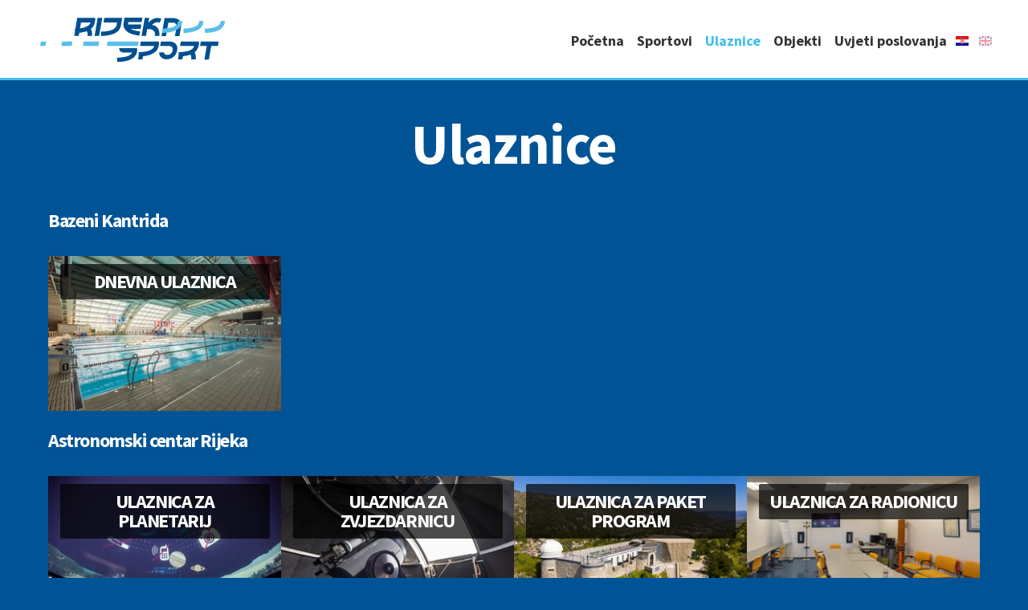

--- FILE ---
content_type: text/html; charset=utf-8
request_url: https://rezervacije.rijekasport.hr/ulaznice/
body_size: 1899
content:

<!DOCTYPE HTML>
<html lang="hr">
<head>
  <meta charset="UTF-8">
  <meta name="viewport" content="width=device-width, initial-scale=1, maximum-scale=1">
  <meta http-equiv="X-UA-Compatible" content="ie=edge">
  <title>Ulaznice | Rijeka sport</title>
  <meta name="description" content="Rezervacije sportskih objekata u gradu Rijeci.">
  <meta name="author" content="Rijeka sport d.o.o.">

  
  

  <link rel="apple-touch-icon" sizes="180x180" href="/static/icons/apple-touch-icon.png?20240306">
  <link rel="icon" type="image/png" sizes="32x32" href="/static/icons/favicon-32x32.png?20240306">
  <link rel="icon" type="image/png" sizes="194x194" href="/static/icons/favicon-194x194.png?20240306">
  <link rel="icon" type="image/png" sizes="192x192" href="/static/icons/android-chrome-192x192.png?20240306">
  <link rel="icon" type="image/png" sizes="16x16" href="/static/icons/favicon-16x16.png?20240306">
  <link rel="manifest" href="/static/icons/site.webmanifest?20240306">
  <link rel="mask-icon" href="/static/icons/safari-pinned-tab.svg?20240306" color="#00538d">

  <meta name="apple-mobile-web-app-title" content="Rijeka sport">
  <meta name="application-name" content="Rijeka sport">
  <meta name="msapplication-TileColor" content="#00538d">
  <meta name="msapplication-TileImage" content="/static/icons/mstile-144x144.png?20240306">
  <meta name="msapplication-config" content="/static/icons/browserconfig.xml?20240306" />
  <meta name="theme-color" content="#00538d">


  <link rel="stylesheet" href="/static/design/css/global.css?20240306">
  <link rel="stylesheet" href="/static/design/css/layout.css?20240306">
  <link rel="stylesheet" href="/static/design/css/responsive.css?20240306">
  <link rel="stylesheet" href="/static/design/css/icomoon.css?20240306">
  <link rel="stylesheet" href="https://cdn.jsdelivr.net/npm/toastify-js/src/toastify.min.css">
  
  <link href="https://fonts.googleapis.com/css?family=Source+Sans+Pro:300,400,700&display=swap" rel="stylesheet">
</head>
<body>
  

<header class="cd-main-header">
  <div class="inner-holder">
    <div class="cd-logo">
      <a href="https://www.rijekasport.hr/">
        <img src="/static/design/images/rijeka-sport-logo.svg" alt="Rijeka sport logo"></a>
    </div>
    <ul class="cd-header-buttons">
      <li><a class="cd-nav-trigger" href="#cd-primary-nav">Menu<span></span></a></li>
    </ul>
    <nav class="cd-nav">
      <ul id="cd-primary-nav" class="cd-primary-nav is-fixed">
        <li><a href="/">Početna</a></li><li><a href="/sportovi/">Sportovi</a></li><li><a class="selected" href="/ulaznice/">Ulaznice</a></li><li><a href="/objekti/">Objekti</a></li><li><a href="/uvjeti-poslovanja/">Uvjeti poslovanja</a></li>

        
        <li class="lang">
          <a href="/" class="active"><img src="/static/design/images/hr.png" alt="Hrvatski"></a>
          <a href="/en/" ><img src="/static/design/images/en.png" alt="English"></a>
        </li>
      </ul>
    </nav>
  </div>
</header>


  <main class="cd-main-content">
    <div class="container">
      <div class="content ">
        
<div class="container">
  <h1 class="title">Ulaznice</h1>

  <div class="sports-box">
    
      
        <h2 class="flex-break item-section-title">Bazeni Kantrida</h2>
      
      <div class="item">
        <a href="/ulaznice/dnevna-ulaznica/">
          <h3>Dnevna ulaznica</h3>
          
          
            <img src="/media/tickets/_D813949.jpg.300x295_q85.jpg" alt="Dnevna ulaznica">
          
          
        </a>
      </div>
    
      
        <h2 class="flex-break item-section-title">Astronomski centar Rijeka</h2>
      
      <div class="item">
        <a href="/ulaznice/ulaznica-za-planetarij/">
          <h3>Ulaznica za planetarij</h3>
          
          
            <img src="/media/tickets/_D814412.jpg.300x295_q85.jpg" alt="Ulaznica za planetarij">
          
          
        </a>
      </div>
    
      
      <div class="item">
        <a href="/ulaznice/ulaznica-za-zvjezdarnicu/">
          <h3>Ulaznica za zvjezdarnicu</h3>
          
          
            <img src="/media/tickets/_D814483.jpg.300x295_q85.jpg" alt="Ulaznica za zvjezdarnicu">
          
          
        </a>
      </div>
    
      
      <div class="item">
        <a href="/ulaznice/ulaznica-za-paket-program/">
          <h3>Ulaznica za paket program</h3>
          
          
            <img src="/media/tickets/DJI_0554.jpg.300x295_q85.jpg" alt="Ulaznica za paket program">
          
          
        </a>
      </div>
    
      
      <div class="item">
        <a href="/ulaznice/ulaznica-za-radionicu/">
          <h3>Ulaznica za radionicu</h3>
          
          
            <img src="/media/tickets/_D814470.jpg.300x295_q85.jpg" alt="Ulaznica za radionicu">
          
          
        </a>
      </div>
    
  </div>
</div>

      </div>
    </div>
    
<footer>
  <div class="container">
    <div class="box">
      <ul>
        <li>Sva prava pridržana. © 2019. Rijeka sport d.o.o.</li>
        <li>Development by <a href="https://www.logit.net/">Logit</a></li>
      </ul>
    </div>
    <div class="box">
      <ul>
        <li>Adresa: Viktora Bubnja 1, Rijeka</li>
        <li>Email: <a href="mailto:rekreacija@rijekasport.hr">rekreacija@rijekasport.hr</a></li>
        <li>Web: <a href="http://www.rijekasport.hr" target="_blank">www.rijekasport.hr</a></li>
      </ul>
      <div class="socialbox">
        <ul>
          <li><a href="https://www.instagram.com/rijeka_sport/?hl=hr"><span class="icon-instagram"></span></a></li>
          <li><a href="https://www.facebook.com/rijeka.sport1/"><span class="icon-facebook"></span></a></li>
        </ul>
      </div>
    </div>
  </div>
</footer>

  </main>

  <div class="cd-overlay"></div>
  <script src="https://ajax.googleapis.com/ajax/libs/jquery/1.11.2/jquery.min.js"></script>
  
  <script src="/static/design/js/main.js?20240306"></script>
  
  
</body>
</html>


--- FILE ---
content_type: text/css
request_url: https://rezervacije.rijekasport.hr/static/design/css/global.css?20240306
body_size: 16497
content:
/* RESET
–––––––––––––––––––––––––––––––––––––––––––––––––– */
html, body, div, span, applet, object, iframe, h1, h2, h3, h4, h5, h6, p, blockquote,
pre, a, abbr, acronym, address, big, cite, code, del, dfn, em, font, img, ins, kbd, q,
s, samp, small, strike, strong, sub, sup, tt, var, b, u, i, center, dl, dt, dd, ol, ul,
li, fieldset, form, label, legend, table, caption, tbody, tfoot, thead, tr, th, td  { margin: 0; padding: 0; border: 0; outline: 0; font-size: 100%; /*vertical-align: baseline;*/ background: transparent; }
body                                    { line-height: 1; }
ol, ul                                  { list-style: none; }
blockquote, q                           { quotes: none; }
/* remember to define focus styles!*/
:focus                                  { outline: 0; }
/* remember to highlight inserts somehow! */
ins                                     { text-decoration: none; }
del                                     { text-decoration: line-through; }
/* tables still need 'cellspacing="0"' in the markup */
table                                   { border-collapse: collapse; border-spacing: 0; }



/* GENERAL
–––––––––––––––––––––––––––––––––––––––––––––––––– */
html                                    { box-sizing: border-box; }
*, *:before, *:after                    { box-sizing: inherit; }
html, body                              { font-family: 'Source Sans Pro', Helvetica, Arial, sans-serif; font-size: 14px; color: #000; height: 100%; width: 100%; background-color: #005496; -webkit-font-smoothing: antialiased; -moz-osx-font-smoothing: grayscale; }
.clearfix:after                         { content: ""; display: table; clear: both; }


a, a:visited                            { color: #41bee8; text-decoration: underline; }
a:hover                                 { color: #333; }

img                                     { height: auto; max-width: 100%;}
.content img                            { display: block;}

p                                       { line-height: 26px; margin: 5px 0 20px 0;}
h1                                      { font-size:28px; margin:25px 0; font-weight:700; letter-spacing: -.1rem;}
h2                                      { font-size:24px; margin:25px 0; font-weight:700; letter-spacing: -.1rem;}
h3                                      { font-size:22px; margin:25px 0; font-weight:700; letter-spacing: -.1rem;}
h4                                      { font-size:20px; margin:25px 0; font-weight:700; letter-spacing: -.08rem;}
h5                                      { font-size:18px; margin:25px 0; font-weight:700; letter-spacing: -.05rem;}
h6                                      { font-size:16px; margin:25px 0; font-weight:700; letter-spacing: 0;}
ul                                      { overflow: hidden; list-style: circle inside;}
ul li                                   { font-size: 16px; padding: 8px 0 4px 8px; margin: 0; position: relative; line-height: 20px; }
ol                                      { list-style: decimal inside; overflow: hidden; margin: 0 0 20px 0; padding-left: 25px; list-style-position: outside; list-style-type: decimal; }
ol li                                   { margin: 0; padding: 8px 0 4px 8px; font-size: 16px; line-height: 20px; }
ul ul, ul ol, ol ol, ol ul              { margin: 10px 0 0 14px; }
ul ul li, ul ol li, ol ol li, ol ul li  { font-size: 90%; }
blockquote                              { overflow:hidden; font-size:14px; line-height:20px; font-style:italic; margin:30px 0; padding:15px 20px;  background-color: #F0F0F0;}
blockquote span                         { font-size:11px; display:block; }

::-webkit-input-placeholder             { color: #333; }
:-moz-placeholder                       { color: #333; }
::-moz-placeholder                      { color: #333; }
:-ms-input-placeholder                  { color: #333; }


/* Grid
–––––––––––––––––––––––––––––––––––––––––––––––––– */
.row:after                              { content: ""; display: table; clear: both; }

*[class*="col-"]                        { width: 100%; float: left; margin-left: 4%; }
*[class*="col-"]:first-child            { margin-left: 0; }

.col-1                                  { width: 4.66666666667%; }
.col-2                                  { width: 13.3333333333%; }
.col-3                                  { width: 22%;            }
.col-4                                  { width: 30.6666666667%; }
.col-5                                  { width: 39.3333333333%; }
.col-6                                  { width: 48%;            }
.col-7                                  { width: 56.6666666667%; }
.col-8                                  { width: 65.3333333333%; }
.col-9                                  { width: 74.0%;          }
.col-10                                 { width: 82.6666666667%; }
.col-11                                 { width: 91.3333333333%; }
.col-12                                 { width: 100%; margin-left: 0; }

/* Offsets */
.offset-.col-1                          { margin-left: 8.66666666667%; }
.offset-.col-2                          { margin-left: 17.3333333333%; }
.offset-.col-3                          { margin-left: 26%;            }
.offset-.col-4                          { margin-left: 34.6666666667%; }
.offset-.col-5                          { margin-left: 43.3333333333%; }
.offset-.col-6                          { margin-left: 52%;            }
.offset-.col-7                          { margin-left: 60.6666666667%; }
.offset-.col-8                          { margin-left: 69.3333333333%; }
.offset-.col-9                          { margin-left: 78.0%;          }
.offset-.col-10                         { margin-left: 86.6666666667%; }
.offset-.col-11                         { margin-left: 95.3333333333%; }


/* Forms
–––––––––––––––––––––––––––––––––––––––––––––––––– */
input[type="email"],
input[type="number"],
input[type="search"],
input[type="text"],
input[type="tel"],
input[type="url"],
input[type="password"],
textarea,
select {
    height: 42px;
    padding: 6px 10px;
    background-color: #f7f7f7;
    border: 1px solid #f7f7f7;
    border-radius: 2px;
    box-shadow: none;
    width: 100%;}

/* Removes awkward default styles on some inputs for iOS */
input[type="email"],
input[type="number"],
input[type="search"],
input[type="text"],
input[type="tel"],
input[type="url"],
input[type="password"],
textarea {
    -webkit-appearance: none;
    -moz-appearance: none;
    appearance: none; }
textarea {
    min-height: 65px;
    padding-top: 6px;
    padding-bottom: 6px; }
input[type="email"]:focus,
input[type="number"]:focus,
input[type="search"]:focus,
input[type="text"]:focus,
input[type="tel"]:focus,
input[type="url"]:focus,
input[type="password"]:focus,
textarea:focus,
select:focus {
    border: 1px solid #41bee8;
    outline: 0; }
legend {
    display: block;
    margin-bottom: .5rem;
    font-weight: 700; }
label {
    display: inline-block;
    margin-bottom: .5rem;
    font-weight: 400;
    float: left;}
fieldset {
    padding: 0;
    border-width: 0; }
input[type="checkbox"],
input[type="radio"] {
    display: inline-block; }

textarea {
    font-family: 'Source Sans Pro', Helvetica, Arial, sans-serif;
    font-size: 14px;
    max-width: 100%;
    min-width: 100%;
    max-height: 100%;
    min-height: 180px;
}

input:invalid, textarea:invalid {
    background-image: url(../images/validate-input.png);
    background-position: right 10px center;
    background-repeat: no-repeat;
    background-size: 14px;
}

/* Checkbox & Radio button
–––––––––––––––––––––––––––––––––––––––––––––––––– */
input[type=checkbox]                            { float: left; position: relative; margin-top: -1px; margin-right: 10px; -webkit-appearance: none; width: 16px; height: 16px; -webkit-border-radius: 2px;-moz-border-radius: 2px; border-radius: 2px; box-shadow: 0 0 0 1px #ccc; transition: all .2s; cursor: pointer; }
input[type=checkbox]:after                      { content: ''; position: absolute; top: 50%; left: 50%; width: 6px; height: 6px; background: #fff; opacity: 0; transform: translate(-50%, -50%) scale(1); transition: all .2s; transition-delay: .1s; }
input[type=checkbox]:checked                    { box-shadow: 0 0 0 1px #005496, inset 0 0 0 8px #005496; }
input[type=checkbox]:checked::after             { opacity: 1; }

input[type=radio]                               { float: left; position: relative; margin-top: 0; margin-right: 10px; -webkit-appearance: none; width: 16px; height: 16px; border-radius: 50px; -webkit-border-radius: 50px;-moz-border-radius: 50px; box-shadow: 0 0 0 1px #ccc; transition: all .2s; cursor: pointer; }
input[type=radio]:after                         { content: ''; position: absolute; top: 50%; left: 50%; width: 6px; height: 6px; background: #fff; opacity: 0; transform: translate(-50%, -50%) scale(1); transition: all .2s; transition-delay: .1s; border-radius: 50px; }
input[type=radio]:checked                       { box-shadow: 0 0 0 1px #005496, inset 0 0 0 8px #005496; }
input[type=radio]:checked::after                { opacity: 1; }

/* Spacing
–––––––––––––––––––––––––––––––––––––––––––––––––– */
button,
.button {
    margin-bottom: 1.5rem; }
input,
textarea,
select,
fieldset {
    margin-bottom: 1.5rem; }
pre,
blockquote,
dl,
figure,
table,
form {
    margin-bottom: 2.5rem; }


/* Buttons
–––––––––––––––––––––––––––––––––––––––––––––––––– */
.button,
button,
input[type="submit"],
input[type="reset"],
input[type="button"] {
    display: inline-block;
    height: 42px;
    padding: 0 30px;
    color: #555;
    text-align: center;
    font-size: 16px;
    font-weight: 700;
    line-height: 40px;
    text-decoration: none;
    white-space: nowrap;
    background-color: transparent;
    border-radius: 4px;
    border: 1px solid #bbb;
    cursor: pointer;
    box-sizing: border-box; }

.button.big-button {
    display: inline-block;
    height: 75px;
    padding: 0 30px;
    color: #fff;
    text-align: center;
    font-size: 24px;
    font-weight: 700;
    line-height: 75px;
    text-decoration: none;
    white-space: nowrap;
    background-color: #005496;
    border-radius: 4px;
    border: 1px solid #005496;
    cursor: pointer; }

.button.big-button:hover,
.button.big-button:focus {
    color: #FFF;
    background-color: #0067ab;
    border-color: #0067ab; }

.button:hover,
button:hover,
input[type="submit"]:hover,
input[type="reset"]:hover,
input[type="button"]:hover,
.button:focus,
button:focus,
input[type="submit"]:focus,
input[type="reset"]:focus,
input[type="button"]:focus {
    color: #333;
    border-color: #888;
    outline: 0; }
.button.button-primary,
button.button-primary,
input[type="submit"].button-primary,
input[type="reset"].button-primary,
input[type="button"].button-primary {
    color: #FFF;
    background-color: #005496;
    border-color: #005496; }
.button.button-primary:hover,
button.button-primary:hover,
input[type="submit"].button-primary:hover,
input[type="reset"].button-primary:hover,
input[type="button"].button-primary:hover,
.button.button-primary:focus,
button.button-primary:focus,
input[type="submit"].button-primary:focus,
input[type="reset"].button-primary:focus,
input[type="button"].button-primary:focus {
    color: #FFF;
    background-color: #0067ab;
    border-color: #0067ab; }

button.addtocart {
  margin: 21px 0;
  display: flex;
  align-items: center;
  justify-content: center;
  gap: 0.25rem;
}
button.addtocart>img {
  width: 16px;
  height: 16px;
}


/* Tables
–––––––––––––––––––––––––––––––––––––––––––––––––– */
table { width: 100%;}
th,
td {
    padding: 12px 15px;
    text-align: left;
    border-bottom: 1px solid #E1E1E1; }
th:first-child,
td:first-child {
    padding-left: 0; }
th:last-child,
td:last-child {
    padding-right: 0; }




/* Aligning & floating
–––––––––––––––––––––––––––––––––––––––––––––––––– */

.required { color: #c2000c; }

.align-center { text-align: center;}
.align-left { text-align: left;}
.align-right { text-align: right;}

.float-left { float: left;}
.float-right { float: right;}
.float-center { margin: 0 auto;}


/* CUSTOM WIDTH
–––––––––––––––––––––––––––––––––––––––––––––––––– */

.w-10 { width: 10%;}
.w-20 { width: 20%;}
.w-30 { width: 30%;}
.w-40 { width: 40%;}
.w-50 { width: 50%;}
.w-60 { width: 60%;}
.w-70 { width: 70%;}
.w-80 { width: 80%;}
.w-90 { width: 90%;}
.w-100 { width: 100%;}

/* EXTRA MARGIN
–––––––––––––––––––––––––––––––––––––––––––––––––– */

.mt-10 { margin-top: 10px;}
.mt-20 { margin-top: 20px;}
.mt-30 { margin-top: 30px;}
.mt-40 { margin-top: 40px;}
.mt-50 { margin-top: 50px;}
.mt-60 { margin-top: 60px;}
.mt-70 { margin-top: 70px;}
.mt-80 { margin-top: 80px;}
.mt-90 { margin-top: 90px;}
.mt-100 { margin-top: 100px;}

.mr-10 { margin-right: 10px;}
.mr-20 { margin-right: 20px;}
.mr-30 { margin-right: 30px;}
.mr-40 { margin-right: 40px;}
.mr-50 { margin-right: 50px;}
.mr-60 { margin-right: 60px;}
.mr-70 { margin-right: 70px;}
.mr-80 { margin-right: 80px;}
.mr-90 { margin-right: 90px;}
.mr-100 { margin-right: 100px;}

.mb-10 { margin-bottom: 10px;}
.mb-20 { margin-bottom: 20px;}
.mb-30 { margin-bottom: 30px;}
.mb-40 { margin-bottom: 40px;}
.mb-50 { margin-bottom: 50px;}
.mb-60 { margin-bottom: 60px;}
.mb-70 { margin-bottom: 70px;}
.mb-80 { margin-bottom: 80px;}
.mb-90 { margin-bottom: 90px;}
.mb-100 { margin-bottom: 100px;}

.ml-10 { margin-left: 10px;}
.ml-20 { margin-left: 20px;}
.ml-30 { margin-left: 30px;}
.ml-40 { margin-left: 40px;}
.ml-50 { margin-left: 50px;}
.ml-60 { margin-left: 60px;}
.ml-70 { margin-left: 70px;}
.ml-80 { margin-left: 80px;}
.ml-90 { margin-left: 90px;}
.ml-100 { margin-left: 100px;}


/* EXTRA PADDING
–––––––––––––––––––––––––––––––––––––––––––––––––– */

.pt-10 { padding-top: 10px;}
.pt-20 { padding-top: 20px;}
.pt-30 { padding-top: 30px;}
.pt-40 { padding-top: 40px;}
.pt-50 { padding-top: 50px;}
.pt-60 { padding-top: 60px;}
.pt-70 { padding-top: 70px;}
.pt-80 { padding-top: 80px;}
.pt-90 { padding-top: 90px;}
.pt-100 { padding-top: 100px;}

.pr-10 { padding-right: 10px;}
.pr-20 { padding-right: 20px;}
.pr-30 { padding-right: 30px;}
.pr-40 { padding-right: 40px;}
.pr-50 { padding-right: 50px;}
.pr-60 { padding-right: 60px;}
.pr-70 { padding-right: 70px;}
.pr-80 { padding-right: 80px;}
.pr-90 { padding-right: 90px;}
.pr-100 { padding-right: 100px;}

.pb-10 { padding-bottom: 10px;}
.pb-20 { padding-bottom: 20px;}
.pb-30 { padding-bottom: 30px;}
.pb-40 { padding-bottom: 40px;}
.pb-50 { padding-bottom: 50px;}
.pb-60 { padding-bottom: 60px;}
.pb-70 { padding-bottom: 70px;}
.pb-80 { padding-bottom: 80px;}
.pb-90 { padding-bottom: 90px;}
.pb-100 { padding-bottom: 100px;}

.pl-10 { padding-left: 10px;}
.pl-20 { padding-left: 20px;}
.pl-30 { padding-left: 30px;}
.pl-40 { padding-left: 40px;}
.pl-50 { padding-left: 50px;}
.pl-60 { padding-left: 60px;}
.pl-70 { padding-left: 70px;}
.pl-80 { padding-left: 80px;}
.pl-90 { padding-left: 90px;}
.pl-100 { padding-left: 100px;}




/* MEDIA QUERY
–––––––––––––––––––––––––––––––––––––––––––––––––– */
@media only screen and (max-width : 600px) {
    *[class*="col-"] { width: 100%; margin-left: 0;}
    .responsive-image { width: 100%; height: auto;}
    }


--- FILE ---
content_type: text/css
request_url: https://rezervacije.rijekasport.hr/static/design/css/layout.css?20240306
body_size: 18491
content:


.container                              { max-width: 1200px; width: 100%; margin: 0 auto; padding: 30px 0 10px;}


.content                                { padding: 0; display: block; margin-bottom: 10px;}
.content.bg-white                       { background-color: #fff; padding: 25px; overflow: hidden;}

.title                                  { font-size: 70px; font-weight: 700; line-height: 78px; color: #fff; text-align: center; display: block; margin: 0;}
.subtitle                               { font-size: 26px; font-weight: 300; line-height: 32px; color: #fff; text-align: center; display: block; margin: 0 0 25px 0;}


/* Navigation */

/*.cd-nav                               { height: 100px; float: right; padding-right: 1%;}*/

.cd-main-header                         { height: 100px; border-bottom: solid 3px #41bee8; background-color: #fff;}
.cd-main-header::after                  { clear: both; content: ""; display: table; }
.cd-main-header .inner-holder           { max-width: 1200px; margin: 0 auto; position: relative; height: 82px;}

.cd-logo                                { position: absolute; top: 22px; left: 10px; z-index:4; }
.cd-logo a img                          { width: 100%; height: auto; max-width: 230px; }

.cd-overlay                             { position: fixed; z-index: 2; height: 100%; width: 100%; top: 0; left: 0; cursor: pointer; background-color: rgba(0, 0, 0, 0.6); visibility: hidden; opacity: 0; -webkit-backface-visibility: hidden; backface-visibility: hidden; -webkit-transition: opacity 0.3s 0s, visibility 0s 0.3s, -webkit-transform 0.3s 0s; -moz-transition: opacity 0.3s 0s, visibility 0s 0.3s, -moz-transform 0.3s 0s; transition: opacity 0.3s 0s, visibility 0s 0.3s, transform 0.3s 0s; }
.cd-overlay.is-visible                  { opacity: 1; visibility: visible; -webkit-transition: opacity 0.3s 0s, visibility 0s 0s, -webkit-transform 0.3s 0s; -moz-transition: opacity 0.3s 0s, visibility 0s 0s, -moz-transform 0.3s 0s; transition: opacity 0.3s 0s, visibility 0s 0s, transform 0.3s 0s; }

.cd-header-buttons                      { display: none;}

/* root level */
.cd-primary-nav                         { position: relative; top:30px; text-align: right; padding: 0; height: auto; width: 100%; overflow: visible; background: transparent; }
.cd-primary-nav::after                  { clear: both; content: ""; display: table; }
.cd-primary-nav.moves-out li a          { -webkit-transform: translateX(0); -moz-transform: translateX(0); -ms-transform: translateX(0); -o-transform: translateX(0); transform: translateX(0); opacity: 1; }

.cd-primary-nav li                      { display:inline-block; margin-left: 10px; position: relative; line-height: normal; padding: 0; }
.cd-primary-nav li:before               { content: none; left: 0; right: 0; }
.cd-primary-nav li a                    { font-size: 18px; text-decoration: none; font-weight: 700; position: relative; display: inline-block; height: auto; padding: 8px 3px; color: #333; overflow: visible; -webkit-transition: color 0.3s; -moz-transition: color 0.3s; transition: color 0.3s; }
.cd-primary-nav li a:hover              { color: #005496; }
.cd-primary-nav li a.selected           { color: #41bee8;}

/* login */
.cd-primary-nav li.login                { width: 60px; list-style-type: none; border-left: solid 1px #d4d4d4; border-right: solid 1px #d4d4d4; text-align: center; margin: 0 2px 0 10px; line-height: 30px;}
.cd-primary-nav li.login:before         { content: '\e900'; font-family: icomoon; font-size: 30px; position: absolute; }
.cd-primary-nav li.login a              { text-indent: -9999em; display: inline-block; width: 32px; height: 32px; margin: 0; padding: 0; text-align: left; }
.cd-primary-nav li.login:hover:before   { color: #005496;}

.login .inner                           { width: 320px; text-align: center; padding: 30px 20px; background-color: #fff; right: 10px; border-bottom: 1px solid rgba(0, 0, 0, 0.08); border-left: 1px solid rgba(0, 0, 0, 0.05); border-radius: 3px; box-shadow: 3px 2px 7px 1px rgba(0, 0, 0, 0.08); max-height: 0; opacity: 0; overflow: hidden; position: absolute; top: 40px; transform: scale(0.4); transform-origin: 10% top; transition: 0s max-height 0.15s linear, 0.1s opacity cubic-bezier(0.39, 0.575, 0.565, 1), 0.15s transform cubic-bezier(0.1, 1.26, 0.83, 1); z-index: 10}
.login .inner h3                        { text-align: center; font-size: 30px; text-transform: uppercase; display: block; margin: 0;}
.login .inner h3 strong                 { font-weight: 700;}
.login .inner p                         { font-size: 15px; color: #666; display: block; margin-bottom: 20px;}
.login .inner .userSlides               { border: none; float: none; height: auto;}
.login .inner .userSlides .item         { border: none; height: auto ; width: 280px; padding: 0!important;}
.login .inner .userSlides form          { margin-bottom: 0;}
.login .inner .forgotPassBox h3         { font-size: 24px; }
.login .inner .forgotPassBox p          { font-size: 12px; line-height: 18px; padding: 0 5px;}
.login .inner button                    { width: 100%; margin-bottom: 5px;}
.login .inner.active                    { max-height: 700px; opacity: 1; -webkit-transform: scale(1); transform: scale(1); -webkit-transition-delay: 0.2s; transition-delay: 0.2s; -webkit-transition-duration: 0s, 0.2s, 0.2s; transition-duration: 0s, 0.2s, 0.2s}
.cd-primary-nav li.login .inner a       { text-indent: unset; padding: 0; font-weight: 400; width: auto; height: auto; font-size: 14px; display: inline;}


/* languages */
.cd-primary-nav li.lang                 { margin-left: 0;}
.cd-primary-nav li.lang a               { opacity: .5; padding: 15px 0; display: inline-flex; margin: 0 5px;}
.cd-primary-nav li.lang a:hover         { opacity: 1;}
.cd-primary-nav li.lang a.active        { opacity: 1;}

/* no js*/
.no-js .cd-primary-nav                  { position: absolute; z-index: 3; display: inline-block; width: auto; top: 0; right: 150px; padding: 0; }
.no-js .nav-is-fixed .cd-primary-nav    { position: fixed; }

/* sports box */
.sports-box                             { width: 100%; display: flex; flex-wrap: wrap; padding-top: 20px;}
.sports-box .item                       { width: 25%; position: relative; overflow: hidden;}
.sports-box .item h3                    { position: absolute; display: block; text-align: center; z-index: 2; color: #fff; font-size: 30px; text-transform: uppercase; padding: 10px; width: 90%; left: 0; right: 0; margin: 0 auto; top: 10px; background-color: rgba(0, 0, 0, 0.7);  -webkit-border-radius: 2px;-moz-border-radius: 2px;border-radius: 2px;}
.sports-box .item img                   { width: 100%; float: left; justify-content: center; z-index: 1; -webkit-transition: all 0.5s ease; -moz-transition: all 0.5s ease; -o-transition: all 0.5s ease; transition: all 0.5s ease;}
.sports-box .item a:hover img           { -webkit-transform : scale(1.1); -ms-transform: scale(1.1); transform: scale(1.1);  }

.sports-box .item a.black-and-white img { -webkit-filter: grayscale(1); filter: grayscale(1); opacity: .5;}
.sports-box .item a.black-and-white:hover img   { transform: scale(1); cursor: default; pointer-events: none;}
.sports-box .item a.black-and-white     { pointer-events: none;}


.flex-break {
  flex-basis: 100%;
  height: 0;
  margin-bottom: 4rem;
}

.item-section-title {
  color: white;
}


/*  footer */
footer                                  { color: #fff;}
footer .container                       { border-top: solid 1px #00749b; padding-top: 10px; display: flex; flex-wrap: nowrap; text-align: left;}
footer .box                             { width: 50%;}
footer a                                { color: #41bee8; text-decoration: underline;}
footer a:hover                          { color: #fff; text-decoration: none;}
footer .box ul                          { margin: 0;}
footer .box ul li                       { display: inline-block; margin-right: 10px; line-height: 22px; font-size: 14px; padding: 0;}
footer .box ul li:before                { content: '|'; color: #2089bf; margin-right: 10px; position: unset; }
footer .box ul li:first-child:before    { content: none;}
footer .box:last-child                  { text-align: right;}
footer .box:last-child ul li:last-child { margin-right: 0;}

footer .box .socialbox                  { display: block; clear: both; text-align: right; padding-top: 10px;}
footer .box .socialbox ul               { margin: 0;}
footer .box .socialbox ul li            { display: inline-block; padding-left: 10px; margin-left: 0;}
footer .box .socialbox ul li a          { color: #fff; text-decoration: none; font-size: 30px;}
footer .box .socialbox ul li a span     { display: inline-block; opacity: 1;}
footer .box .socialbox ul li a:hover span { opacity: .8; -webkit-transition: all 0.2s ease-in-out; -moz-transition: all 0.2s ease-in-out; -o-transition: all 0.2s ease-in-out; transition: all 0.2s ease-in-out;}
footer .box .socialbox ul li:before     { content: none;}

/* column-box */
.column-box                             { width: 74%; float: left; display: block; padding-right: 20px;}
.column-box-fullwidth                   { width: 100% !important; }
.column-box .box                        { background-color: #fff; margin-bottom: 20px;}
.column-box .box .block-title h2        { background-color: #1b86bf; display: block; color: #fff; font-size: 30px; line-height: 36px; padding: 20px 25px; margin: 0;}
.column-box .box .inner                 { padding: 25px; display: block;}


/* sidebar */
.sidebar                                { display: block; width: 26%; float: right;}
.sidebar h2                             { background-color: #072443; position: relative; text-transform: uppercase; text-align: center; display: block; color: #fff; font-size: 30px; line-height: 36px; padding: 20px 25px; margin: 0;}
.sidebar h2 span                        { display: none; }
.sidebar h2 em                          { right: -12px; display: none; top: -16px; position: absolute; width: 40px; height: 40px; border-radius: 100px; background-color: #072443; text-align: center; padding: 10px; line-height: 23px; font-size: 20px; }
.sidebar .inner                         { padding: 10px; display: block; background-color: #fff;}
.sidebar .inner h3                      { display: block; border-bottom: solid 1px #efefef; margin: 0 0 10px; padding: 5px; font-size: 18px; line-height: 24px; }
.sidebar .inner .reservedbox            { display: block; margin-bottom: 10px;}
.sidebar .inner .reservedbox ul         { margin: 0;}
.sidebar .inner .reservedbox li         { position: relative; font-size: 14px; background-color: #f5f5f5; padding: 5px; display: block; margin-bottom: 5px;}
.sidebar .inner .reservedbox li p       { margin: 0; color: #41bee8; font-weight: 700; line-height: 18px; display: block; padding: 0 40px 0 15px;}
.sidebar .inner .reservedbox li span    { margin: 0; display: block; padding: 0 40px 0 15px;}
.sidebar .inner .reservedbox li i       { position: absolute; right: 10px; top: 16px; font-size: 18px; cursor: pointer;}
.sidebar .inner .reservedbox li i:hover { color: #d60000;}
.sidebar .inner em                      { text-align: center; display: block; padding: 10px; line-height: 18px;}
.sidebar .inner em strong               { color: #d60000;}
.sidebar .total-box                     { display: flex; flex-direction: row; align-items: center; overflow: hidden; color: #fff; text-align: right; background-color: #ff5500; padding: 20px 25px; font-size: 30px; font-weight: 700;}
.sidebar .total-box span                { text-transform: uppercase; font-size: 20px;}
.sidebar .total-box strong              { flex: 1; }


/* msg-box */
.msg-box                                { background-color: #e9f7fc; padding: 10px; display: block; margin-bottom: 10px; line-height: 18px;}
.msg-box p                              { margin: 0; line-height: 18px;}
.msg-box a                              { font-weight: 700; text-decoration: underline; color: #005496;}
.msg-box a:hover                        { text-decoration: none; }




.radio-box                               { display: block; overflow: hidden; padding: 0; margin-bottom: 20px;}
.radio-box h3                            { margin-bottom: 10px; margin-top: 0;}
.radio-box .options                      { padding: 0; border: solid 1px #e8e8e8; overflow: hidden;}
.radio-box .options label                { position: relative; padding: 20px; cursor: pointer; overflow: hidden; float: left; border-bottom: 1px solid #e8e8e8; margin-bottom: 0; width: 100%; display: block; }
.radio-box .options label.is-selected    { background-color: #f7f7f7;}
.radio-box .options label:last-child     { border-bottom: none!important;}
.radio-box .options label strong         { padding: 0 20px 2px; display: block; font-size: 18px; letter-spacing: -1px;}
.radio-box .options label span           { padding-left: 32px; line-height: 18px; margin-top: 8px; color: #8b8b8b; font-size: 14px; font-weight: 300; letter-spacing: normal;}
.radio-box .options label input[type="text"] { position: absolute; margin-bottom: 0; right: 15px; top: 18px; font-size: 20px; text-align: center; font-weight: 700; background-color: #fff; max-width: 110px; border: solid 1px #e8e8e8;}
.radio-box .options label input[type="number"] { position: absolute; margin-bottom: 0; right: 15px; top: 18px; font-size: 20px; text-align: center; font-weight: 700; background-color: #fff; max-width: 110px; border: solid 1px #e8e8e8;}
.radio-box .options label select         { position: absolute; margin-bottom: 0; right: 15px; top: 18px; background-color: #fff; max-width: 230px; border: solid 1px #e8e8e8;}
.radio-box .options label input[type="radio"] { margin-bottom: 0;}


.reservation-box                         { display: flex; flex-direction: row; flex-wrap: wrap;}
.reservation-box .calendar-row           { display: flex; flex-direction: row; flex-wrap: wrap; width: 100%;}
.reservation-box .calendar-row .item     { text-align: center; flex: 1; padding: 15px 2px; background-color: #f3f3f3; border:solid 2px #fff; display: flex; align-items: center; justify-content: center;}
.reservation-box .calendar-row .item:hover { background-color: #e9e9e9;}
.reservation-box .calendar-row .item a   { color: #000; width: 100%; text-decoration: none; padding: 15px 2px; display: block;}
.reservation-box .calendar-row .item a:hover  {}
.reservation-box .calendar-row .item.free { cursor: pointer;}
.reservation-box .calendar-row .item.mine { background-color: #005496; color: #fff; cursor: pointer;}
.reservation-box .calendar-row .item.taken { background-color: #bb464b; color: #fff; cursor: default;}

.reservation-box .calendar-row .item.date { background-color: #fff; font-size: 12px; color: #555555; flex-direction: column; }
.reservation-box .calendar-row .item.date span { background-color: #fff; text-transform: uppercase; font-weight: 700; font-size: 16px; padding: 5px 2px 10px;}



.toolbox                                 { display: flex; flex-direction: row; align-items: center; margin-bottom: 20px; border: solid 1px #e8e8e8; border-radius: 2px; padding: 10px 20px;}
.toolbox .back a                         { font-size: 30px; color: #005496; text-decoration: none;}
.toolbox .back a:hover                   { color: #41bee8; }
.toolbox .week                           { flex: 1; text-align: center; color: #005496; font-weight: 700; font-size: 20px; }
.toolbox .next a                         { font-size: 30px; color: #005496; text-decoration: none; }
.toolbox .next a:hover                   { color: #41bee8; }


.quick-login-box                         { display: flex; text-align: center; width: 100%; margin-top: 30px; margin-bottom: 20px; flex-direction: column; align-items: center; justify-content: center; border: solid 1px #e8e8e8; padding: 20px;}

/* TINY SLIDER */
.tns-outer                              { padding: 0 !important}
.tns-outer [hidden]                     { display: none !important}
.tns-outer [aria-controls],
.tns-outer [data-action]                { cursor: pointer}
.tns-outer.ms-touch                     { overflow-x: scroll; overflow-y: hidden; -ms-overflow-style: none; -ms-scroll-chaining: none; -ms-scroll-snap-type: mandatory; -ms-scroll-snap-points-x: snapInterval(0%, 100%)}
.tns-slider                             { -webkit-transition: all 0s; -moz-transition: all 0s; transition: all 0s }
.tns-slider>.tns-item                   { -webkit-box-sizing: border-box; -moz-box-sizing: border-box; box-sizing: border-box;}
.tns-horizontal.tns-subpixel            { white-space: nowrap;}
.tns-horizontal.tns-subpixel>.tns-item  { display: inline-block; vertical-align: middle; white-space: normal; float: left;}
.tns-horizontal.tns-no-subpixel:after   { content: ''; display: table; clear: both;}
.tns-horizontal.tns-no-subpixel>.tns-item { float: left; margin-right: -100%;}
.tns-no-calc                            { position: relative; left: 0;}
.tns-gallery                            { position: relative; left: 0; min-height: 1px}
.tns-gallery>.tns-item                  { position: absolute; left: -100%; -webkit-transition: transform 0s, opacity 0s; -moz-transition: transform 0s, opacity 0s; transition: transform 0s, opacity 0s}
.tns-gallery>.tns-moving                { -webkit-transition: all 0.25s; -moz-transition: all 0.25s; transition: all 0.25s}
.tns-lazy-img                           { -webkit-transition: opacity 0.6s; -moz-transition: opacity 0.6s; transition: opacity 0.6s; opacity: 0.6}
.tns-lazy-img.loaded                    { opacity: 1}
.tns-ah                                 { -webkit-transition: height 0s; -moz-transition: height 0s; transition: height 0s}
.tns-ovh                                { overflow: hidden}
.tns-hdx                                { overflow-x: hidden}
.tns-hdy                                { overflow-y: hidden}
.tns-visually-hidden                    { position: absolute; left: -10000em}
.tns-transparent                        { opacity: 0; visibility: hidden}
.tns-fadeIn                             { opacity: 1; filter: alpha(opacity=100); z-index: 0}
.tns-normal, .tns-fadeOut               { opacity: 0; filter: alpha(opacity=0); z-index: -1}
a.prev[aria-disabled="true"]:before     { opacity: 0; text-indent: -999em; display: none; cursor: default!important;}
a.next[aria-disabled="true"]:before     { opacity: 0; text-indent: -999em; display: none; cursor: default!important;}



--- FILE ---
content_type: text/css
request_url: https://rezervacije.rijekasport.hr/static/design/css/responsive.css?20240306
body_size: 12306
content:

@media only screen and (max-width : 1280px) {

    .container                              { padding: 20px 10px 10px;}
    .content .sports-box .item h3           { font-size: 24px;}

    }

@media only screen and (max-width : 1024px) {

    .content .sports-box .item h3           { font-size: 20px;}

    .title                                  { font-size: 50px; line-height: 58px;}
    .subtitle                               { font-size: 22px; line-height: 28px;}
    .column-box .box .block-title h2        { font-size: 24px; line-height: 32px; padding: 15px;}
    .sidebar h2                             { font-size: 24px; line-height: 32px; padding: 15px;}
    .sidebar .total-box                     { padding: 15px;}
    }

@media only screen and (max-width: 994px) {


    body.overflow-hidden                   { overflow: hidden; }
    body.overflow-hidden .sidebar          { opacity: 0; display: none; }

    /*.cd-main-content, .cd-main-header       { -webkit-transform: translateZ(0); -moz-transform: translateZ(0); -ms-transform: translateZ(0); -o-transform: translateZ(0); transform: translateZ(0); will-change: transform; }*/
    .cd-main-content, .cd-main-header       { position: relative; -webkit-transition: -webkit-transform 0.3s; -moz-transition: -moz-transform 0.3s; transition: transform 0.3s; }

    .cd-main-content                        { background: #005496; min-height: 100vh; z-index: 2; padding-top:82px; display: block; }

    .cd-main-header                         { height: 60px; background: #ffffff; z-index: 3; border-bottom:solid 1px #eee; position: fixed; top: 0; left: 0; width: 100%; }
    .cd-main-header .inner-holder           { display:block; max-width: 1200px; margin: 0 auto; position: relative;}
    .cd-main-content                        { padding-top:60px; }

    .cd-logo                                { top: 10px; left: 10px; }
    .cd-logo a img                          { max-width: 170px; }

    .cd-primary-nav.nav-is-visible          { visibility: visible; -webkit-transition: visibility 0s 0s; -moz-transition: visibility 0s 0s; transition: visibility 0s 0s; }

    .cd-primary-nav                         { position: fixed; top: 0; right: 0; height: 100%; width: 260px; background: #2e3233; overflow: auto; -webkit-overflow-scrolling: touch; z-index: 1; -webkit-transform: translateZ(0); -moz-transform: translateZ(0); -ms-transform: translateZ(0); -o-transform: translateZ(0); transform: translateZ(0); -webkit-transform: translateX(0); -moz-transform: translateX(0); -ms-transform: translateX(0); -o-transform: translateX(0); transform: translateX(0); -webkit-transition: -webkit-transform 0.3s; -moz-transition: -moz-transform 0.3s; transition: transform 0.3s; visibility: hidden; -webkit-transition: visibility 0s 0.3s; -moz-transition: visibility 0s 0.3s; transition: visibility 0s 0.3s; }
    .cd-primary-nav li                      { display: block; margin-left: 0; position: relative; text-align: left; }
    .cd-primary-nav li a                    { display: block; height: auto; font-size: 16px; font-weight: 300; line-height: 26px; padding: 10px 20px; color: #ffffff; -webkit-font-smoothing: antialiased; -moz-osx-font-smoothing: grayscale; overflow: hidden; border-bottom: 1px solid #3a3f40; -webkit-transform: translateZ(0); -moz-transform: translateZ(0); -ms-transform: translateZ(0); -o-transform: translateZ(0); transform: translateZ(0); will-change: transform, opacity; -webkit-transition: -webkit-transform 0.3s, opacity 0.3s; -moz-transition: -moz-transform 0.3s, opacity 0.3s; transition: transform 0.3s, opacity 0.3s; }
    .cd-primary-nav li a:hover              { color: #41bee8;}

    .cd-primary-nav li.login                { width: 100%; border: none; height: 46px; margin: 0; line-height: normal;}
    .cd-primary-nav li.login a              { text-indent: 0; width: 100%; height: auto; text-align: left; padding: 10px 20px; line-height: 26px; margin: 0;}
    .cd-primary-nav li.login:before         { content: '';}

    .cd-primary-nav li.lang                 { display: flex; flex-wrap: nowrap; justify-content: center; align-items: center; border-bottom: 1px solid #3a3f40;}
    .cd-primary-nav li.lang a               { border-bottom: none; border-right: 1px solid #3a3f40; width: 50%; text-align: center; justify-content: center;}
    .cd-primary-nav li.lang a:last-child    { border-right: none;}

    .cd-primary-nav.is-hidden               { -webkit-transform: translateX(100%); -moz-transform: translateX(100%); -ms-transform: translateX(100%); -o-transform: translateX(100%); transform: translateX(100%); }

    .cd-primary-nav.moves-out li a          { -webkit-transform: translateX(-100%); -moz-transform: translateX(-100%); -ms-transform: translateX(-100%); -o-transform: translateX(-100%); transform: translateX(-100%); opacity: 0; }

    .cd-main-content.nav-is-visible         { -webkit-transform: translateX(-260px); -moz-transform: translateX(-260px); -ms-transform: translateX(-260px); -o-transform: translateX(-260px); transform: translateX(-260px); }
    .cd-main-header.nav-is-visible          { -webkit-transform: translateX(-260px); -moz-transform: translateX(-260px); -ms-transform: translateX(-260px); -o-transform: translateX(-260px); transform: translateX(-260px); }

    .cd-header-buttons                      { position: absolute; display: inline-block; top: 3px; right: 1%; }
    .cd-header-buttons li                   { display: inline-block; padding: 0; }
    .cd-header-buttons li:before            { content: none; }
    .cd-header-buttons .cd-nav-trigger      { position: relative; display: block; width: 38px; height: 54px; overflow: hidden; white-space: nowrap; color: transparent!important; z-index: 3;     text-indent: -999em; }
    .cd-header-buttons .cd-nav-trigger span, .cd-nav-trigger span::before, .cd-nav-trigger span::after { position: absolute; display: inline-block; height: 3px; width: 24px; background: #2e3233; }
    .cd-header-buttons .cd-nav-trigger span { position: absolute; top: 50%; right: 10px; margin-top: -2px; -webkit-transition: background 0.3s 0.3s; -moz-transition: background 0.3s 0.3s; transition: background 0.3s 0.3s; }
    .cd-header-buttons .cd-nav-trigger span::before, .cd-nav-trigger span::after { content: ''; right: 0; -webkit-transform: translateZ(0); -moz-transform: translateZ(0); -ms-transform: translateZ(0); -o-transform: translateZ(0); transform: translateZ(0); -webkit-backface-visibility: hidden; backface-visibility: hidden; -webkit-transform-origin: 0% 50%; -moz-transform-origin: 0% 50%; -ms-transform-origin: 0% 50%; -o-transform-origin: 0% 50%; transform-origin: 0% 50%; -webkit-transition: -webkit-transform 0.3s 0.3s; -moz-transition: -moz-transform 0.3s 0.3s; transition: transform 0.3s 0.3s; }
    .cd-header-buttons .cd-nav-trigger span::before { top: -6px; }
    .cd-header-buttons .cd-nav-trigger span::after { top: 6px; }
    .cd-header-buttons .cd-nav-trigger.nav-is-visible span { background: rgba(46, 50, 51, 0); }
    .cd-header-buttons .cd-nav-trigger.nav-is-visible span::before, .cd-nav-trigger.nav-is-visible span::after { background: #2e3233; }
    .cd-header-buttons .cd-nav-trigger.nav-is-visible span::before { -webkit-transform: translateX(4px) translateY(-3px) rotate(45deg); -moz-transform: translateX(4px) translateY(-3px) rotate(45deg); -ms-transform: translateX(4px) translateY(-3px) rotate(45deg); -o-transform: translateX(4px) translateY(-3px) rotate(45deg); transform: translateX(4px) translateY(-3px) rotate(45deg); }
    .cd-header-buttons .cd-nav-trigger.nav-is-visible span::after { -webkit-transform: translateX(4px) translateY(2px) rotate(-45deg); -moz-transform: translateX(4px) translateY(2px) rotate(-45deg); -ms-transform: translateX(4px) translateY(2px) rotate(-45deg); -o-transform: translateX(4px) translateY(2px) rotate(-45deg); transform: translateX(4px) translateY(2px) rotate(-45deg); }


    .cd-overlay.is-visible                  { -webkit-transform: translateX(-260px); -moz-transform: translateX(-260px); -ms-transform: translateX(-260px); -o-transform: translateX(-260px); transform: translateX(-260px); }

    .content .sports-box .item              { width: 33.33%;}
    .content .title                         { font-size: 60px; line-height: 68px;}
    .content .subtitle                      { font-size: 24px; line-height: 28px;}
    .content .sports-box                    { padding-top: 0;}

    .column-box .box .inner                 { padding: 25px 10px;}

    .column-box                             { width: 100%; padding-right: 0;}
    .sidebar                                { position: fixed!important; height: 62px; left: 0!important; top: auto!important; z-index: 9!important; right: 0!important; bottom: 0!important; width: 90%!important; max-width: 600px; margin: 0 auto!important; box-shadow: 1px 3px 35px rgba(0,0,0,.5); border-top-left-radius: 8px; border-top-right-radius: 8px;}
    .sidebar h2                             { font-size: 22px; border-top-left-radius: 8px; border-top-right-radius: 8px;}
    .sidebar h2 span                        { display: inline-block; background-color: #ff5500; padding: 0 8px; border-radius: 5px; margin-left: 10px; }
    .sidebar.active h2 em                   { display: block;}
    .sidebar.active                         { height: auto!important;}
    .sidebar .inner .reservedbox            { height: 106px; overflow: hidden; overflow-y: auto; }


    .login .inner                           { display: none;}

    .login-box                              { display: flex; width: 100%; height: 100%; justify-content: center; align-content: center; flex-direction: column; }
    .login-box .inner                       { width: 90%; text-align: center; margin: 0 auto; max-width: 400px; background-color: #fff; padding: 20px; -webkit-border-radius: 5px;-moz-border-radius: 5px;border-radius: 5px; box-shadow: 3px 2px 7px 1px rgba(0, 0, 0, 0.08);}
    .login-box .inner h3                    { font-size: 24px; margin: 0; font-weight: 700; letter-spacing: -.1rem; }
    .login-box .inner p                     { font-size: 12px; line-height: 18px; padding: 0 5px;}
    .login-box .inner button                { width: 100%; margin-bottom: 5px;}
    .login-box .inner a                     { padding: 10px 5px; display: inline-block; color: #333;}

}

@media only screen and (max-width : 800px) {

    footer .container                      { flex-wrap: wrap; justify-content: center; text-align: center;}
    footer .container .box                 { width: 100%; padding-bottom: 10px;}
    footer .container .box ul              { text-align: center;}
    }

@media only screen and (max-width : 768px) {


    }

@media only screen and (max-width : 600px) {

    .content .sports-box .item             { width: 50%; padding: 5px; }

    .content .title                        { font-size: 40px; line-height: 48px;}
    .content .subtitle                     { font-size: 20px; line-height: 26px;}

    .reservation-box .item                  { flex-direction: column; border: solid 1px #fff; }
    .reservation-box .item span             { opacity: 0; height: 0; line-height: 0; display: block;}

    .radio-box .options label input[type="text"] { position: static; margin: 10px 0 0 30px; display: block;}
    .radio-box .options label input[type="number"] { position: static; margin: 10px 0 0 30px; display: block;}
    .radio-box .options label select       { position: static; margin: 10px 0 0 30px; display: block;}
    .column-box .box *[class*="col-"]      { width: 100%; margin-left: 0;}
    .radio-box .options label span         { display: block;}

    }

@media only screen and (max-width : 480px) {

    footer .box ul li                      { display: block; padding-bottom: 2px;}
    footer .box ul li:before               { content: none;}

    .reservation-box .item                 { flex-direction: column; border: solid 1px #fff; font-size: 12px;}

    .button.big-button                     { width: 100%; font-size: 22px;}

    .radio-box .options label span         { display: none;}

    }

@media only screen and (max-width : 400px) {

    .content .sports-box .item h3          { font-size: 18px;}
    .container                             { padding: 20px 10px 10px; }

    }





--- FILE ---
content_type: text/css
request_url: https://rezervacije.rijekasport.hr/static/design/css/icomoon.css?20240306
body_size: 1329
content:
@font-face {
  font-family: 'icomoon';
  src:  url('../../fonts/icomoon.eot?wvcpdx');
  src:  url('../../fonts/icomoon.eot?wvcpdx#iefix') format('embedded-opentype'),
    url('../../fonts/icomoon.ttf?wvcpdx') format('truetype'),
    url('../../fonts/icomoon.woff?wvcpdx') format('woff'),
    url('../../fonts/icomoon.svg?wvcpdx#icomoon') format('svg');
  font-weight: normal;
  font-style: normal;
  font-display: block;
}

[class^="icon-"], [class*=" icon-"] {
  /* use !important to prevent issues with browser extensions that change fonts */
  font-family: 'icomoon' !important;
  speak: none;
  font-style: normal;
  font-weight: normal;
  font-variant: normal;
  text-transform: none;
  line-height: 1;

  /* Better Font Rendering =========== */
  -webkit-font-smoothing: antialiased;
  -moz-osx-font-smoothing: grayscale;
}

.icon-trash:before {
  content: "\e908";
}
.icon-instagram:before {
  content: "\e901";
}
.icon-facebook:before {
  content: "\e903";
}
.icon-user:before {
  content: "\e900";
}
.icon-close:before {
  content: "\e902";
}
.icon-remove:before {
  content: "\e902";
}
.icon-times:before {
  content: "\e902";
}
.icon-angle-down:before {
  content: "\e905";
}
.icon-angle-up:before {
  content: "\e906";
}
.icon-angle-right:before {
  content: "\e907";
}
.icon-angle-left:before {
  content: "\e904";
}

--- FILE ---
content_type: image/svg+xml
request_url: https://rezervacije.rijekasport.hr/static/design/images/rijeka-sport-logo.svg
body_size: 6964
content:
<?xml version="1.0" encoding="utf-8"?>
<!-- Generator: Adobe Illustrator 22.0.0, SVG Export Plug-In . SVG Version: 6.00 Build 0)  -->
<svg version="1.1" id="Layer_1" xmlns="http://www.w3.org/2000/svg" xmlns:xlink="http://www.w3.org/1999/xlink" x="0px" y="0px"
	 viewBox="0 0 298.1 71.1" style="enable-background:new 0 0 298.1 71.1;" xml:space="preserve">
<style type="text/css">
	.st0{fill:#004F91;}
	.st1{fill:#59BEE9;}
</style>
<path class="st0" d="M88.9,0.4h-9.1h-0.6H59.7l-2.8,17.4c-0.3,0-0.5,0-0.8,0v0c0,0,0,0-0.1,0c0,0,0.1,2.5,0.2,4.5L55,29.4h7.2
	l0.9-5.1c0.5-0.1,1.1-0.1,1.6-0.2c0.1,0,0.1,0,0.2,0c0.5-0.1,0.9-0.1,1.4-0.2c0.2,0,0.3-0.1,0.5-0.1c0.4-0.1,0.7-0.1,1.1-0.2
	c0.2,0,0.5-0.1,0.7-0.1c0.3-0.1,0.6-0.1,0.8-0.2c0.7-0.1,1.4-0.3,2.1-0.5c0.1,0,0.3-0.1,0.4-0.1c0.4-0.1,0.9-0.2,1.3-0.4
	c0.1,0,0.3-0.1,0.4-0.1c0.4-0.1,0.9-0.3,1.3-0.5c0,0,0.1,0,0.1,0c1.5,1.9,2,4.4,1.4,7.6h0l0,0.1h7.2l0-0.1h0c0-0.6,0.1-1.2,0.1-1.7
	c0-0.6,0.1-1.1,0.1-1.7c-0.1-2.7-0.6-5.1-1.5-7.2c-0.1-0.2-0.2-0.5-0.4-0.7c1.3-1,2.5-2.2,3.5-3.6c3-4.3,3-8.1,3.1-9
	C88.8,4.6,88.9,3.8,88.9,0.4 M64.3,17.2l1.6-9.6l12.7,0c0.2,0,2,0,2.7,0c-0.1,0.3-0.2,0.7-0.3,1c0,0,0,0,0,0c-1.1,2.9-3.5,4.4-4.7,5
	c-0.6,0.3-4.1,1.8-4.1,1.8s-0.3,0.1-0.5,0.2c-0.1,0-0.2,0.1-0.3,0.1c-0.3,0.1-0.5,0.1-0.8,0.2c0,0,0,0-0.1,0
	C68.9,16.5,66.7,16.9,64.3,17.2"/>
<path class="st0" d="M193,8.1l2.7-6.2c0,0-3.6-2.2-9.1-1.2c-4.7,0.8-8.7,3.9-12,7.5l1.4-7.8h-7.2l-5.1,28.8h7.2l0.7-4.2c0,0,0,0,0,0
	l1.1-6.6c0,0,0.2,0,0.5,0h3c0.6,0,1.5,0.1,2.7,0.4c2,0.5,3.6,1.5,4.7,2.8c1.5,1.8,2,4.4,1.5,7.6h7.2c0-0.6,0.1-1.2,0.1-1.7
	c0-0.6,0.1-1.1,0.1-1.7c-0.1-2.7-0.6-5.1-1.5-7.1c-1.3-2.8-4.9-6.1-8-6.5c0.2,0-0.9-0.2-2.7-0.4c1.3-1.3,2.2-1.9,2.7-2.3
	C184.7,8.4,188.4,6.1,193,8.1"/>
<polygon class="st0" points="87.8,29.4 95,29.4 100.3,0.3 92.8,0.3 "/>
<path class="st0" d="M132.4,0.3l-28.8,0l-1.3,7.3H124l-0.9,5.4c-1.1,3.1-3.5,4.8-4.8,5.4c-1.4,0.8-5.8,3.7-20.2,4.1
	c-0.1,0,0.2,6.9,0.3,6.9c0.8-0.2,21.8,0.5,29.3-10.3c1.1-1.6,1.8-3.2,2.2-4.6l0.2-0.6c0.1-0.6,0.2-1.2,0.3-1.7L132.4,0.3z"/>
<path class="st0" d="M225.3,4.9c-1.5-1.8-3.6-3-6.3-3.7c-1.4-0.4-2.6-0.5-3.7-0.5l-14.5,0l0,0.1l-4.9,28.7h7.2l3.8-21.6h7.2
	c3,0,4.9,1.2,5.7,3.6c0.3,0.7,0.4,1.8,0.3,3.6l-2.5,14.4h7.2l2.5-14.4C228,10.7,227.3,7.4,225.3,4.9"/>
<path class="st0" d="M163.7,7.3l1.3-7.2l-28.9,0L135,6.8l-0.6,3.4c0,0-0.1,0.4-0.1,1.1c0,0.4,0.1,0.9,0.1,1.4c0,0.1,0,0.1,0,0.2
	c0,0.1,0,0.2,0.1,0.3c0.3,1.6,1,3.6,2.5,5.7c1.1,1.6,2.5,2.9,4.1,4c0.1,0.1,0.3,0.2,0.4,0.3c0.1,0.1,0.3,0.2,0.5,0.3
	c0.9,0.6,1.9,1.1,3,1.6c0.2,0.1,0.5,0.2,0.6,0.3c0.2,0.1,0.4,0.1,0.6,0.2c0.1,0,0.2,0.1,0.3,0.1c0.2,0.1,0.4,0.2,0.6,0.2
	c3.6,1.4,7.5,2.1,10.8,2.6c1.3,0.2,2.2,0.3,2.2,0.3l0,0c0,0,0,0,0,0l0.5-2.7l0.7-3.7l0,0l0.1-0.4c-10.2-0.9-13.6-3.1-14.8-3.8
	c-0.1-0.1-0.3-0.2-0.4-0.2h1.4c0,0,0,0,0.1,0h14.4l1.2-7.2l-21.5,0l-0.1-0.1l0.6-3.5H163.7z"/>
<path class="st0" d="M156.6,49h-9.4c0,0,0,0,0,0h-19.7c0,2.2,0.6,3.9,1.9,5.1c0.9,0.9,2.1,1.5,3.7,1.8c0.4,0.1,0.7,0.2,1,0.2
	c0.3,0,0.6,0.1,0.9,0.1h10.8c0.1,0,1.3,0,2.8,0c-1.2,2.2-3.1,3.4-4.2,4c-1.4,0.8-5.8,3.7-20.2,4.1c-0.1,0,0.2,6.9,0.3,6.9
	c0.8-0.2,21.8,0.5,29.3-10.3c2.6-3.7,2.7-7.2,2.7-8.4C156.7,51.5,156.7,50.5,156.6,49"/>
<path class="st0" d="M219.1,42.5c-1.5-1.8-3.6-3-6.3-3.7c-0.7-0.2-1.3-0.3-1.9-0.4c-0.6-0.1-1.2-0.1-1.7-0.1l-14.3,0l-1.3,7.3h14.7
	c2.2,0,3.5,0.5,4.5,1.7c0.7,0.9,1.1,2,1.2,3.5c0,0.9,0.1,0.6-0.1,1.8c-0.5,1.8-1,3-1.5,3.6c-1.6,2.4-3.9,3.6-6.9,3.6
	c-2.2,0-3.8-0.6-4.8-1.9c-0.5-0.6-0.8-1.4-1.1-2.3H192c0.1,2.9,0.7,5.2,2.3,7.1c1.5,1.8,3.6,3,6.3,3.7c0.7,0.2,1.3,0.3,1.9,0.4
	c0.6,0.1,1.2,0.1,1.7,0.1c1.1,0,2.3-0.2,3.8-0.5c3-0.7,5.5-2,7.6-3.7c2.9-2.5,4.7-5.8,5.5-10.1C221.9,48.3,221.2,45,219.1,42.5"/>
<polygon class="st0" points="258.1,45.5 259.3,38.2 288.1,38.2 286.9,45.5 276.1,45.5 272.3,67.3 265.1,67.3 268.9,45.5 "/>
<path class="st0" d="M256.1,43.2c0.1-0.9,0.2-1.6,0.2-5h-9.1h-0.6h-19.6l-1.2,7.2h7.9v0l12.1,0c0.2,0,2,0,2.7,0
	c-0.2,0.8-0.5,1.6-0.9,2.2c-0.1,0.1-0.2,0.3-0.2,0.4c-0.1,0.2-0.3,0.4-0.5,0.6c-0.1,0.1-0.2,0.3-0.3,0.4c-0.2,0.2-0.4,0.4-0.5,0.6
	c-0.2,0.2-0.4,0.3-0.5,0.5c-0.1,0.1-0.2,0.2-0.4,0.3c-0.1,0.1-0.3,0.2-0.4,0.3c-0.1,0.1-0.2,0.1-0.3,0.2c-0.3,0.2-0.7,0.4-0.9,0.6
	c-0.3,0.2-0.8,0.4-1.4,0.8c0,0,0,0,0,0c-0.2,0.1-0.3,0.2-0.5,0.2c0,0-0.1,0-0.1,0c-0.2,0.1-0.3,0.1-0.5,0.2c-0.1,0-0.1,0-0.2,0.1
	c-0.2,0.1-0.5,0.2-0.8,0.3c-0.2,0.1-0.4,0.1-0.6,0.2c-0.1,0-0.1,0-0.2,0.1c-0.2,0.1-0.5,0.1-0.7,0.2c-0.2,0-0.3,0.1-0.5,0.1
	c-0.2,0-0.3,0.1-0.5,0.1c-0.7,0.2-1.5,0.4-2.4,0.5c-0.2,0-0.4,0.1-0.6,0.1c-0.1,0-0.3,0.1-0.5,0.1c-2.6,0.4-5.9,0.8-10.1,0.9v0
	c-0.1,0-0.1,0-0.2,0c-0.1,0-0.3,0-0.4,0c0,0,0.1,2.6,0.2,4.6l-1.2,7h7.2l0.9-5.1c0.5-0.1,1.1-0.1,1.6-0.2c0.1,0,0.1,0,0.2,0
	c0.5-0.1,0.9-0.1,1.4-0.2c0.2,0,0.3,0,0.5-0.1c0.4-0.1,0.7-0.1,1.1-0.2c0.2,0,0.5-0.1,0.7-0.1c0.3-0.1,0.6-0.1,0.8-0.2
	c0.7-0.1,1.4-0.3,2.1-0.5c0.1,0,0.3-0.1,0.4-0.1c0.4-0.1,0.9-0.2,1.3-0.4c0.1,0,0.3-0.1,0.4-0.1c0.5-0.1,0.9-0.3,1.3-0.5
	c0,0,0.1,0,0.1,0c1.5,1.9,2,4.4,1.4,7.6h0l0,0.1h7.2l0-0.1h0c0-0.6,0.1-1.2,0.1-1.7c0-0.6,0.1-1.1,0.1-1.7c-0.1-2.7-0.6-5.1-1.5-7.2
	c-0.1-0.2-0.2-0.5-0.4-0.7c0.1-0.1,0.3-0.2,0.4-0.4c0.4-0.3,0.8-0.6,1.1-1c0.2-0.2,0.4-0.4,0.6-0.6c0.4-0.5,0.8-0.9,1.2-1.5
	c0.1-0.1,0.1-0.1,0.2-0.2c0.1-0.2,0.2-0.3,0.3-0.5c0.1-0.2,0.2-0.3,0.3-0.5C256,47.3,256,44,256.1,43.2"/>
<path class="st0" d="M189.9,49.7c1.5-3.2,1.6-5.8,1.7-6.5c0.1-0.9,0.2-1.6,0.2-5h-9.1h-0.6h-19.6l-1.2,7.2h8.3l0,0l11.7,0
	c0.2,0,2,0,2.7,0c-0.1,0.3-0.2,0.7-0.3,1v0c-0.3,0.7-0.6,1.3-1,1.9c0,0,0,0,0,0c-1.2,1.7-2.7,2.6-3.6,3.1c-0.6,0.3-1.8,1.1-4.1,1.8
	c-0.2,0.1-0.3,0.1-0.5,0.2c-0.1,0-0.2,0.1-0.3,0.1c-0.2,0.1-0.5,0.1-0.8,0.2h0c0,0-0.1,0-0.1,0c-1,0.3-2.3,0.5-3.7,0.8
	c-2.7,0.5-6.2,0.8-10.7,0.9v0h0c0,0,0.1,2.5,0.2,4.5l-1.2,7.1h7.2l0.9-5.1c0.5-0.1,1.1-0.1,1.6-0.2c0.1,0,0.1,0,0.2,0
	c0.5-0.1,0.9-0.1,1.4-0.2c0.2,0,0.3,0,0.5-0.1c0.4-0.1,0.8-0.1,1.1-0.2c0.2,0,0.5-0.1,0.7-0.1c0.3-0.1,0.6-0.1,0.8-0.2
	c0.7-0.1,1.4-0.3,2.1-0.5c0.1,0,0.3-0.1,0.4-0.1c0.4-0.1,0.9-0.2,1.3-0.4c0.1,0,0.3-0.1,0.4-0.1c0.5-0.1,0.9-0.3,1.3-0.5
	c0,0,0.1,0,0.1,0c3.3-1.3,4.5-2,6-3c0.1-0.1,0.2-0.1,0.3-0.2c0.2-0.2,0.5-0.3,0.8-0.5c0,0,0.1-0.1,0.1-0.1c0.6-0.5,1.2-1,1.8-1.6
	c0,0,0,0,0,0c0.6-0.6,1.1-1.2,1.6-1.9c0.4-0.5,0.7-1,0.9-1.5c0,0,0-0.1,0.1-0.1C189.6,50.3,189.8,50,189.9,49.7"/>
<polygon class="st1" points="157.8,45.5 107.6,45.5 108.8,38.2 159,38.2 "/>
<polygon class="st1" points="94.1,45.5 69,45.5 70.3,38.2 95.4,38.2 "/>
<polygon class="st1" points="50.8,45.5 34.1,45.5 35.4,38.2 52.1,38.2 "/>
<polygon class="st1" points="8.3,45.5 0,45.5 1.2,38.2 9.6,38.2 "/>
<path class="st1" d="M222.6,5.2l6.7,0.2c0,0,0.5,4.2-2.7,8.8c-7.5,10.7-28.5,10.1-29.3,10.3c-0.1,0-0.4-6.9-0.3-6.9
	c14.5-0.4,18.8-3.3,20.2-4.1C218.9,12.7,222.5,10.3,222.6,5.2"/>
<path class="st1" d="M256.9,5.2l6.7,0.2c0,0,0.5,4.2-2.7,8.8c-7.5,10.7-28.5,10.1-29.3,10.3c-0.1,0-0.4-6.9-0.3-6.9
	c14.5-0.4,18.8-3.3,20.2-4.1C253.2,12.7,256.8,10.3,256.9,5.2"/>
<path class="st1" d="M291.4,5.2l6.7,0.2c0,0,0.5,4.2-2.7,8.8c-7.5,10.7-28.5,10.1-29.3,10.3c-0.1,0-0.4-6.9-0.3-6.9
	c14.5-0.4,18.8-3.3,20.2-4.1C287.7,12.7,291.3,10.3,291.4,5.2"/>
</svg>
